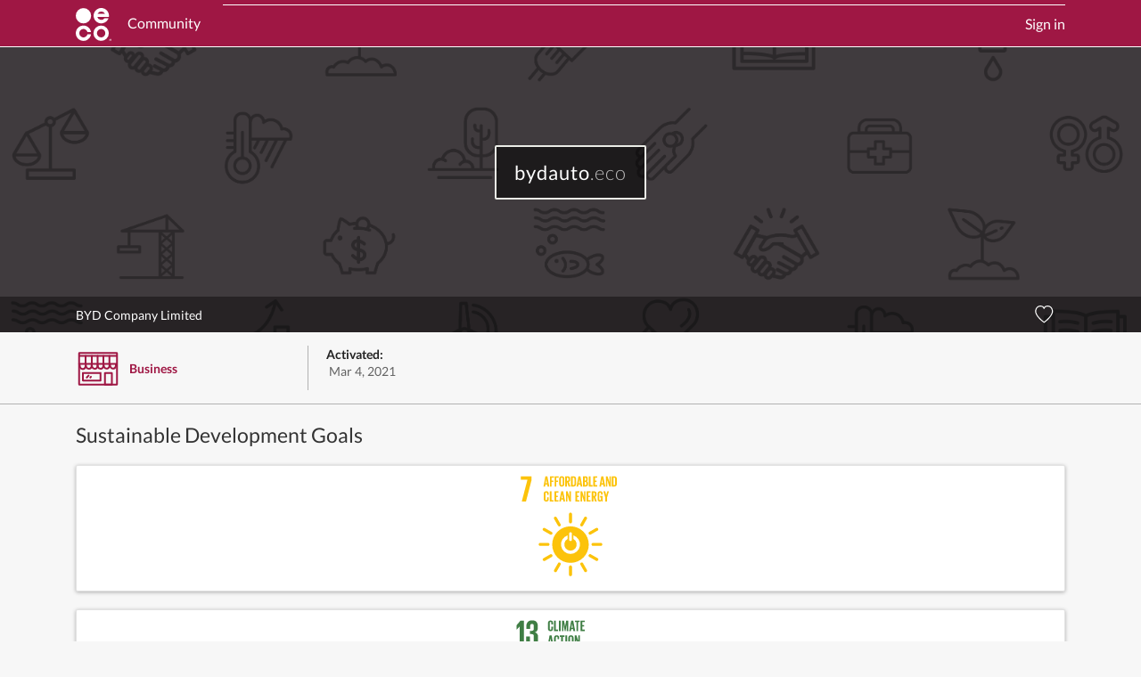

--- FILE ---
content_type: text/javascript
request_url: https://cdn.profiles.eco/js/1.0.1327/profileViewMode.js
body_size: 3528
content:
(()=>{var e={2767(e){function t(e){e.currentTarget.href&&window.fathom&&window.fathom.trackGoal("MWXQAAQF")}e.exports={trackAll:function(){const e=document.querySelectorAll('a[href^="http"]');Array.from(e).forEach(e=>e.addEventListener("click",t))}}},4147(e,t,o){"use strict";o.r(t),o.d(t,{browserSupportsAllFeatures:()=>n,loadPolyfill:()=>a});const i=o(9991);function n(){return window.Promise&&window.fetch&&"closest"in document.documentElement&&"from"in Array}function a(e){i.loadScript(window.jsRoot+"/polyfills.js",e)}},5392(e,t,o){"use strict";o.r(t),o.d(t,{boot:()=>a});const i=o(4147),n=o(2767);function a(e){function t(){n.trackAll(),e&&e()}i.browserSupportsAllFeatures()?t():i.loadPolyfill(t)}},5764(e,t,o){const i=o(9991);class n{constructor(e){this.saveUrl=`/${e.domain}/like`,this.likeCount=document.querySelector(".social-icons__likes"),this.heartButton=document.querySelector(".social-icons__heart--available"),this.heartButton&&this.heartButton.addEventListener("click",this.saveLike.bind(this),{once:!0})}saveLike(e){i.addClass(this.heartButton,"social-icons__heart--active"),i.postJson(this.saveUrl).then(e=>{const t=parseInt(this.likeCount.innerText,10)||0;this.likeCount.innerText=1+t}).catch(e=>{if(409===e.status)return console.log("Unable to like this profile. You have liked this profile already.");console.log("Unable to like this profile. Please try again."),window.Sentry&&window.Sentry.captureException(e)})}}e.exports={init:e=>new n(e)}},8421(e,t,o){const i=o(9991),n="location-map",a="location-map__remove",l="location-map__count-container",s="location-map__count";class r{constructor(e){if(this.mapContainer=document.querySelector(e.mapContainer),this.apiKey=e.googleMapsApiKey,this.domain=e.domain,this.locations=[],this.showCount=Boolean(e.showCount),this.makeClickable=void 0===e.edit,e.locations&&e.locations.reverse().forEach(e=>this.addLocation(e)),e.edit){this.editMode=!0,this.input=document.querySelector(e.edit.input),this.container=document.getElementById("google-maps-autocomplete"),this.form=document.querySelector(e.edit.form);const t=`https://maps.googleapis.com/maps/api/js?key=${e.googleMapsApiKey}&libraries=places&loading=async&callback=onGoogleMapsReady`;window.onGoogleMapsReady=this.initAutocomplete.bind(this),i.loadScript(t,t=>{t&&console.log("Error loading Google Maps"),this.setupForm(e.edit,!t)})}}setupForm(e,t){this.form.addEventListener("submit",e=>{t||this.saveLocation(this.input.value),e.preventDefault()}),this.validation=document.querySelector(e.validation),this.addRemoveButtons(),this.listenForRemove()}initNewAutocomplete(){this.autocomplete=new google.maps.places.PlaceAutocompleteElement({includedPrimaryTypes:["locality","administrative_area_level_1","administrative_area_level_2","administrative_area_level_3","country"]}),this.container.appendChild(this.autocomplete),this.autocomplete.addEventListener("gmp-select",this.onPlacePrediction.bind(this))}async onPlacePrediction(e){let{placePrediction:t}=e;const o=t.toPlace();await o.fetchFields({fields:["displayName","formattedAddress","addressComponents"]}),this.saveLocation(o.formattedAddress,o.addressComponents)}savePlace(e,t){i.postJson(`/${this.domain}/location`,{location:{input:e,autocompleted:t}}).then(e=>{this.addLocation(e),this.input.placeholder="Add another location",this.input.focus(),this.input.value=""}).catch(e=>{this.validation.innerText="Failed to add location. Location may be invalid. Please try another.",this.validation.removeAttribute("hidden"),console.error("Unable to add location",e),window.Sentry&&window.Sentry.captureException(e)})}initAutocomplete(){this.autocomplete=new google.maps.places.Autocomplete(this.input,{types:["locality","administrative_area_level_1","administrative_area_level_2","administrative_area_level_3","country"]}),this.autocomplete.addListener("place_changed",this.onAutocompleted.bind(this))}onAutocompleted(){const e=this.autocomplete.getPlace();if(!e.address_components){const e=function(){const e=document.querySelector(".pac-container .pac-item");if(!e)return;return`${e.querySelector(".pac-item-query").innerText} ${e.querySelector(":nth-child(3)").innerText}`}();return this.saveLocation(e||this.input.value)}this.saveLocation(this.input.value,e.address_components)}saveLocation(e,t){i.postJson(`/${this.domain}/location`,{location:{input:e,autocompleted:t}}).then(e=>{this.addLocation(e),this.input.placeholder="Add another location",this.input.focus(),this.input.value=""}).catch(e=>{this.validation.innerText="Failed to add location. Location may be invalid. Please try another.",this.validation.removeAttribute("hidden"),console.error("Unable to add location",e),window.Sentry&&window.Sentry.captureException(e)})}addLocation(e){const t=function(e,t,o,i){const{id:a,city:r,country:d,region:u}=t,[m,h]=function(e,t,o){if(e){let i=e.label;return t&&t.code.length<=3&&t.label!==i&&(i+=`, ${t.code}`),[i,o&&o.label]}return t?[t.label,o&&o.label]:[o?.label]}(r,u,d),p=`<small class="location-map__secondary">${h||""}</small><div class="location-map__primary">${m||""}</div>`,y=`style="background-image:url('https://maps.googleapis.com/maps/api/staticmap?&size=250x275&style=feature:all|element:all|visibility:on&style=feature:all|element:labels|visibility:off|saturation:-100&style=feature:all|element:labels.text.fill|saturation:36|color:0x000000|lightness:40|visibility:off&style=feature:all|element:labels.text.stroke|visibility:off|color:0x000000|lightness:16&style=feature:all|element:labels.icon|visibility:off&style=feature:administrative|element:geometry.fill|color:0x000000|lightness:20&style=feature:administrative|element:geometry.stroke|color:0x000000|lightness:17|weight:1.2&style=feature:landscape|element:geometry|color:0x000000|lightness:20&style=feature:landscape|element:geometry.fill|color:0x4d6059&style=feature:landscape|element:geometry.stroke|color:0x4d6059&style=feature:landscape.natural|element:geometry.fill|color:0x4d6059&style=feature:poi|element:geometry|lightness:21&style=feature:poi|element:geometry.fill|color:0x4d6059&style=feature:poi|element:geometry.stroke|color:0x4d6059&style=feature:road|element:geometry|visibility:on|color:0x7f8d89&style=feature:road|element:geometry.fill|color:0x7f8d89&style=feature:road.highway|element:geometry.fill|color:0x7f8d89|lightness:17&style=feature:road.highway|element:geometry.stroke|color:0x7f8d89|lightness:29|weight:0.2&style=feature:road.arterial|element:geometry|color:0x000000|lightness:18&style=feature:road.arterial|element:geometry.fill|color:0x7f8d89&style=feature:road.arterial|element:geometry.stroke|color:0x7f8d89&style=feature:road.local|element:geometry|color:0x000000|lightness:16&style=feature:road.local|element:geometry.fill|color:0x7f8d89&style=feature:road.local|element:geometry.stroke|color:0x7f8d89&style=feature:transit|element:geometry|color:0x000000|lightness:19&style=feature:water|element:all|color:0x2b3638|visibility:on&style=feature:water|element:geometry|color:0x2b3638|lightness:17&style=feature:water|element:geometry.fill|color:0x24282b&style=feature:water|element:geometry.stroke|color:0x24282b&style=feature:water|element:labels|visibility:off&style=feature:water|element:labels.text|visibility:off&style=feature:water|element:labels.text.fill|visibility:off&style=feature:water|element:labels.text.stroke|visibility:off&style=feature:water|element:labels.icon|visibility:off&key=${e}&visible=${encodeURIComponent([m,h].filter(Boolean).join(",")).replace("'","%27")}')"`,f=`<div hidden class="${l}"><span class="${s}"></span><span class="location-map__count-label">.eco members<span></div>`,v=i?`a href="${function(e){let{country:t,region:o,city:i}=e;return`/profile/location/${[i,o,t].reduce((e,t)=>(t?.code?e.push(encodeURIComponent(t?.code)):e.length&&e.push("-"),e),[]).reverse().join("/")}`}(t)}" title="View members of the .eco community based in ${m}"`:"div",g=i?"a":"div",w=o?c():"";return`<div class="grid__cell"><${v} class="${n}" data-id="${a}" ${y}><div class="location-map__labels">${p}</div>${f}${w}</${g}></div>`}(this.apiKey,e,this.editMode,this.makeClickable);this.mapContainer.innerHTML=t+this.mapContainer.innerHTML,this.locations.push(e),this.validation&&this.validation.setAttribute("hidden",""),this.editMode&&this.listenForRemove(),this.showCount&&this.fetchCount(e).then(t=>{!function(e,t){t<=1||(document.querySelector(`[data-id="${e}"] .${l}`).removeAttribute("hidden"),document.querySelector(`[data-id="${e}"] .${s}`).innerText=t)}(e.id,t)}).catch(e=>{console.error("Unable to fetch location count.",e),"TypeError"!==e.name&&window.Sentry&&window.Sentry.captureException(e)})}addRemoveButtons(){const e=document.querySelectorAll(`.${n}`);Array.from(e).forEach(e=>{e.innerHTML+=c()})}listenForRemove(){const e=document.querySelectorAll(`.${a}`);Array.from(e).forEach(e=>{e.addEventListener("click",e=>this.removeLocation(e),{once:!0})})}removeLocation(e){const t=e.target.closest(".location-map"),o=parseInt(t.getAttribute("data-id"),10),n=t.parentNode;i.deleteRequest(`/${this.domain}/location/${o}`).then(()=>{n.parentNode.removeChild(n),this.locations=this.locations.filter(e=>e.id!==o)}).catch(e=>{this.validation.innerText="Failed to remove location. Please try again.",this.validation.removeAttribute("hidden"),console.error("Unable to remove location.",e),window.Sentry&&window.Sentry.captureException(e)})}fetchCount(e){let t="/profile/location/count?";return e.country&&(t+=`&country=${encodeURIComponent(e.country.code)}`),e.region&&(t+=`&region=${encodeURIComponent(e.region.code)}`),e.city&&(t+=`&city=${encodeURIComponent(e.city.code)}`),i.getJson(t).then(e=>e.formattedCount).catch(e=>{window.Sentry&&window.Sentry.captureException(e)})}}function c(){return`<div class="location-map__remove-container"><button class="${a} button-over-dark">Remove</button></div>`}e.exports={init:function(e){return new r(e)}}},9991(e,t){const o=function(e,t){const o=new Error(e);return o.status=t,o},i=function(e){return Object.assign({credentials:"same-origin",headers:{Accept:"application/json","Content-Type":"application/json"}},e)};t.loadScript=(e,t)=>{const o=document.createElement("script");o.src=e,o.onload=function(){t&&t()},o.onerror=function(){if(t)return t(new Error("Failed to load script "+e));throw new Error("Failed to load script "+e)},document.head.appendChild(o)},t.postJson=function(e,t){let n=arguments.length>2&&void 0!==arguments[2]?arguments[2]:"POST";return window.fetch(e,i({method:n,redirect:"manual",body:JSON.stringify(t)})).then(t=>{if(t.redirected)throw o(`Failed to update: Unexpected redirect: ${t.url}`,t.status);if(!t.ok)throw o("Failed to post json to "+e,t.status);if(204!==t.status)return t.json()})},t.getJson=e=>window.fetch(e,i()).then(t=>{if(!t.ok)throw o("Failed to fetch json from "+e,t.status);return t.json()}),t.postFile=function(e,t){let i=arguments.length>2&&void 0!==arguments[2]?arguments[2]:"POST";return window.fetch(e,{method:i,credentials:"same-origin",headers:{Accept:"application/json"},body:t}).then(t=>{if(!t.ok)throw o("Failed to post file to "+e,t.status);return t.json()})},t.deleteRequest=e=>window.fetch(e,i({method:"DELETE"})).then(e=>{if(!e.ok)throw o("Failed to delete entity",e.status);return e}),t.toggleClass=(e,t)=>{if(e.classList)e.classList.toggle(t);else{const o=e.className.split(" "),i=o.indexOf(t);i>=0?o.splice(i,1):o.push(t),e.className=o.join(" ")}},t.addClass=(e,t)=>{e.classList?e.classList.add(t):e.className+=" "+t},t.removeClass=(e,t)=>{e.classList?e.classList.remove(t):e.className=e.className.replace(new RegExp("(^|\\b)"+t+"(\\b|$)","gi")," ")},t.hasClass=(e,t)=>e.classList?e.classList.contains(t):new RegExp("(^| )"+t+"( |$)","gi").test(e.className)}},t={};function o(i){var n=t[i];if(void 0!==n)return n.exports;var a=t[i]={exports:{}};return e[i](a,a.exports,o),a.exports}o.d=(e,t)=>{for(var i in t)o.o(t,i)&&!o.o(e,i)&&Object.defineProperty(e,i,{enumerable:!0,get:t[i]})},o.o=(e,t)=>Object.prototype.hasOwnProperty.call(e,t),o.r=e=>{"undefined"!=typeof Symbol&&Symbol.toStringTag&&Object.defineProperty(e,Symbol.toStringTag,{value:"Module"}),Object.defineProperty(e,"__esModule",{value:!0})};const i=o(8421),n=o(5764);o(5392).boot(function(){const e=window.config;i.init({locations:e.locations,mapContainer:".location__maps",googleMapsApiKey:e.googleMapsApiKey,domain:e.domain,showCount:!0}),n.init(e)})})();
//# sourceMappingURL=profileViewMode.js.map